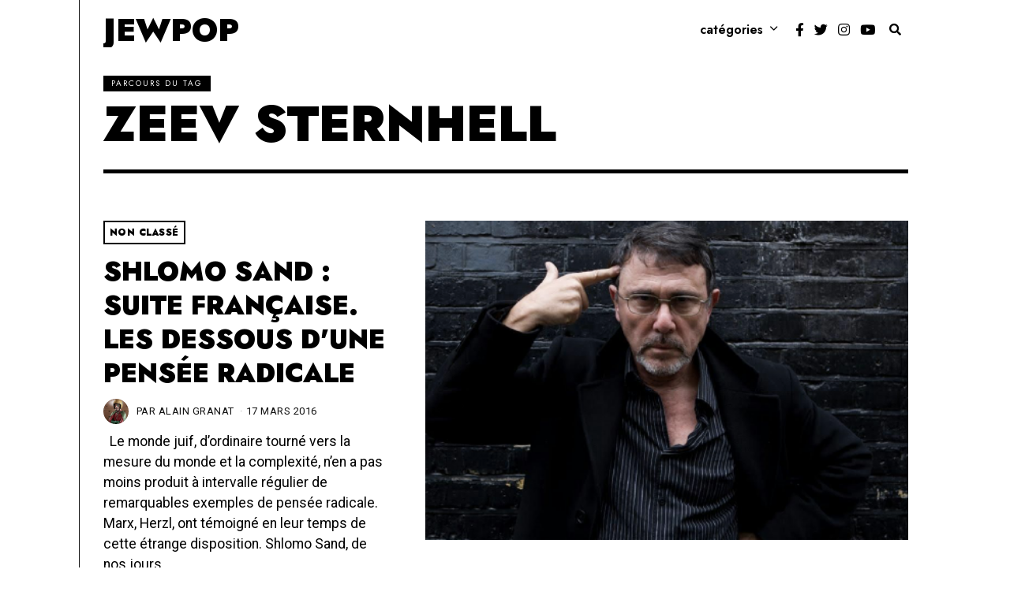

--- FILE ---
content_type: text/css
request_url: https://jewpop.com/wp-content/themes/fox-child-theme/style.css?ver=4.6.7.1
body_size: 345
content:
/*
Theme Name: The Fox Child
Description: Child theme for The Fox Theme
Author: Your name here
Template: fox
*/

.staff{position:relative;float: left; width: 33.3333333333333333333333333333333333333333333333333%;background-size:cover;overflow:hidden;display: inline-block;min-height: 190px;}
.staff img{display: block;margin: 0 auto;width: 100%;max-height: 190px;min-height: 190px;object-fit: cover;object-position: center;}
.staff .caption_staff {position: absolute;opacity: 0;background-color: rgba(0, 0, 0, 0.3);height: 100%;top: 0;width: 100%;padding: 50% 20px 0 20px;}
.staff .caption_staff .name {color: white;display: block;/*font-family: $third_font;*/font-weight: bold;font-size: 18px;}
.staff .caption_staff .position {/* @extend .name; */font-weight: normal;color:white;}
.staff .caption_staff:hover {opacity: 1;}

/* encart don */
.encart-don{border: 3px solid #FFF55C;}
.encart-don h3{text-align: center;margin-bottom: 8px;margin-top: 20px;}
.encart-don h4{text-align: center;margin:0px;}
.encart-don strong{text-align: center;display: block;margin: -5px 0px 20px 0px;}
.encart-don input[type="image"]{margin: 20px auto 0px;display: block;}

--- FILE ---
content_type: text/plain
request_url: https://www.google-analytics.com/j/collect?v=1&_v=j102&a=1650444596&t=pageview&_s=1&dl=https%3A%2F%2Fjewpop.com%2Ftag%2Fzeev-sternhell%2F&ul=en-us%40posix&dt=Zeev%20Sternhell%20%E2%80%93%20Jewpop&sr=1280x720&vp=1280x720&_u=IEBAAEABAAAAACAAI~&jid=1230303482&gjid=1840859021&cid=648619909.1766939696&tid=UA-11731984-3&_gid=1584036867.1766939696&_r=1&_slc=1&z=562938230
body_size: -449
content:
2,cG-64SZYD5TLN